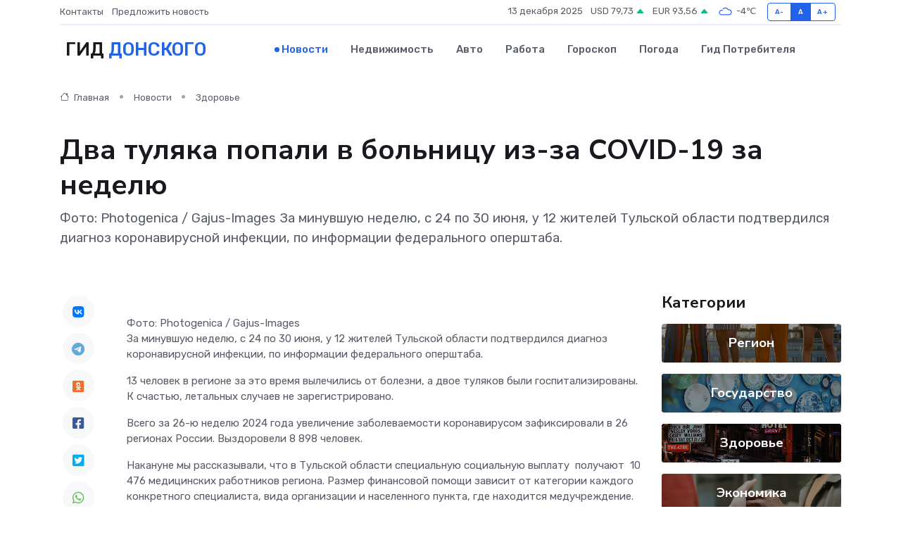

--- FILE ---
content_type: text/html; charset=utf-8
request_url: https://www.google.com/recaptcha/api2/aframe
body_size: 264
content:
<!DOCTYPE HTML><html><head><meta http-equiv="content-type" content="text/html; charset=UTF-8"></head><body><script nonce="Hr_KpstrridjSKiiF5PlPg">/** Anti-fraud and anti-abuse applications only. See google.com/recaptcha */ try{var clients={'sodar':'https://pagead2.googlesyndication.com/pagead/sodar?'};window.addEventListener("message",function(a){try{if(a.source===window.parent){var b=JSON.parse(a.data);var c=clients[b['id']];if(c){var d=document.createElement('img');d.src=c+b['params']+'&rc='+(localStorage.getItem("rc::a")?sessionStorage.getItem("rc::b"):"");window.document.body.appendChild(d);sessionStorage.setItem("rc::e",parseInt(sessionStorage.getItem("rc::e")||0)+1);localStorage.setItem("rc::h",'1765585629452');}}}catch(b){}});window.parent.postMessage("_grecaptcha_ready", "*");}catch(b){}</script></body></html>